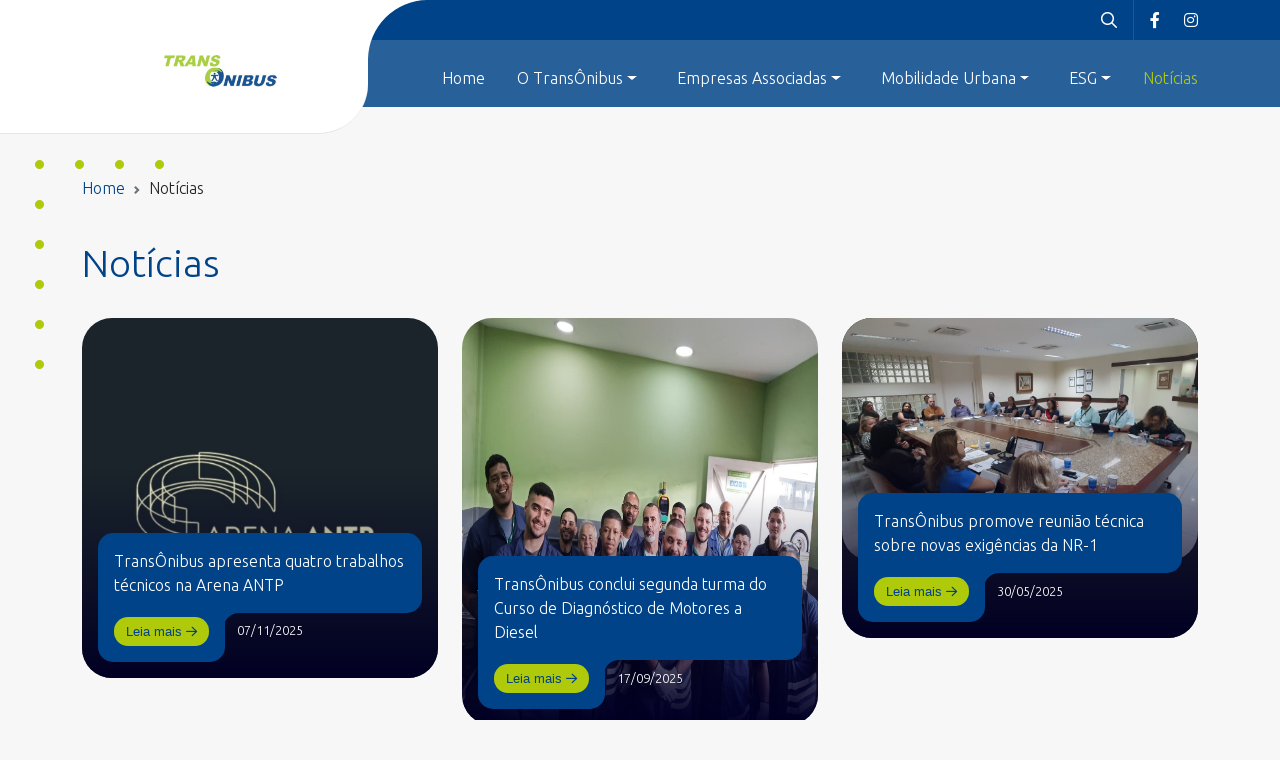

--- FILE ---
content_type: text/html; charset=UTF-8
request_url: https://www.transonibus.org.br/noticias/
body_size: 73588
content:

<!DOCTYPE html>
<html lang="en">
<head>
    <meta charset="UTF-8">
    <meta http-equiv="cache-control" content="no-cache" />
    <meta name="viewport" content="width=device-width, initial-scale=1">
    <title>Notícias - Transônibus</title>
    <link href="https://cdn.jsdelivr.net/npm/bootstrap@5.3.2/dist/css/bootstrap.min.css" rel="stylesheet" integrity="sha384-T3c6CoIi6uLrA9TneNEoa7RxnatzjcDSCmG1MXxSR1GAsXEV/Dwwykc2MPK8M2HN" crossorigin="anonymous">
    <link rel="stylesheet" type="text/css" href="https://www.transonibus.org.br/wp-content/themes/transonibus/vendors/slick/slick-theme.css"/>
    <link rel="stylesheet" type="text/css" href="https://www.transonibus.org.br/wp-content/themes/transonibus/vendors/slick/slick.css"/>
    <script src="https://kit.fontawesome.com/fc2a1ca477.js" crossorigin="anonymous"></script>
    <link rel="stylesheet" type="text/css" href="https://www.transonibus.org.br/wp-content/themes/transonibus/vendors/fontawesome-pro-6.4.2/css/all.min.css" />
    <link rel="preconnect" href="https://fonts.googleapis.com">
    <link rel="preconnect" href="https://fonts.gstatic.com" crossorigin>
    <link href="https://fonts.googleapis.com/css2?family=Ubuntu:ital,wght@0,300;0,400;0,500;0,700;1,300;1,400;1,500;1,700&display=swap" rel="stylesheet">
    <link rel="stylesheet" type="text/css" href="https://www.transonibus.org.br/wp-content/themes/transonibus/css/style.css?262" />
    <meta name='robots' content='noindex, nofollow' />
<script type="text/javascript">
/* <![CDATA[ */
window._wpemojiSettings = {"baseUrl":"https:\/\/s.w.org\/images\/core\/emoji\/15.0.3\/72x72\/","ext":".png","svgUrl":"https:\/\/s.w.org\/images\/core\/emoji\/15.0.3\/svg\/","svgExt":".svg","source":{"concatemoji":"https:\/\/www.transonibus.org.br\/wp-includes\/js\/wp-emoji-release.min.js?ver=6.5.5"}};
/*! This file is auto-generated */
!function(i,n){var o,s,e;function c(e){try{var t={supportTests:e,timestamp:(new Date).valueOf()};sessionStorage.setItem(o,JSON.stringify(t))}catch(e){}}function p(e,t,n){e.clearRect(0,0,e.canvas.width,e.canvas.height),e.fillText(t,0,0);var t=new Uint32Array(e.getImageData(0,0,e.canvas.width,e.canvas.height).data),r=(e.clearRect(0,0,e.canvas.width,e.canvas.height),e.fillText(n,0,0),new Uint32Array(e.getImageData(0,0,e.canvas.width,e.canvas.height).data));return t.every(function(e,t){return e===r[t]})}function u(e,t,n){switch(t){case"flag":return n(e,"\ud83c\udff3\ufe0f\u200d\u26a7\ufe0f","\ud83c\udff3\ufe0f\u200b\u26a7\ufe0f")?!1:!n(e,"\ud83c\uddfa\ud83c\uddf3","\ud83c\uddfa\u200b\ud83c\uddf3")&&!n(e,"\ud83c\udff4\udb40\udc67\udb40\udc62\udb40\udc65\udb40\udc6e\udb40\udc67\udb40\udc7f","\ud83c\udff4\u200b\udb40\udc67\u200b\udb40\udc62\u200b\udb40\udc65\u200b\udb40\udc6e\u200b\udb40\udc67\u200b\udb40\udc7f");case"emoji":return!n(e,"\ud83d\udc26\u200d\u2b1b","\ud83d\udc26\u200b\u2b1b")}return!1}function f(e,t,n){var r="undefined"!=typeof WorkerGlobalScope&&self instanceof WorkerGlobalScope?new OffscreenCanvas(300,150):i.createElement("canvas"),a=r.getContext("2d",{willReadFrequently:!0}),o=(a.textBaseline="top",a.font="600 32px Arial",{});return e.forEach(function(e){o[e]=t(a,e,n)}),o}function t(e){var t=i.createElement("script");t.src=e,t.defer=!0,i.head.appendChild(t)}"undefined"!=typeof Promise&&(o="wpEmojiSettingsSupports",s=["flag","emoji"],n.supports={everything:!0,everythingExceptFlag:!0},e=new Promise(function(e){i.addEventListener("DOMContentLoaded",e,{once:!0})}),new Promise(function(t){var n=function(){try{var e=JSON.parse(sessionStorage.getItem(o));if("object"==typeof e&&"number"==typeof e.timestamp&&(new Date).valueOf()<e.timestamp+604800&&"object"==typeof e.supportTests)return e.supportTests}catch(e){}return null}();if(!n){if("undefined"!=typeof Worker&&"undefined"!=typeof OffscreenCanvas&&"undefined"!=typeof URL&&URL.createObjectURL&&"undefined"!=typeof Blob)try{var e="postMessage("+f.toString()+"("+[JSON.stringify(s),u.toString(),p.toString()].join(",")+"));",r=new Blob([e],{type:"text/javascript"}),a=new Worker(URL.createObjectURL(r),{name:"wpTestEmojiSupports"});return void(a.onmessage=function(e){c(n=e.data),a.terminate(),t(n)})}catch(e){}c(n=f(s,u,p))}t(n)}).then(function(e){for(var t in e)n.supports[t]=e[t],n.supports.everything=n.supports.everything&&n.supports[t],"flag"!==t&&(n.supports.everythingExceptFlag=n.supports.everythingExceptFlag&&n.supports[t]);n.supports.everythingExceptFlag=n.supports.everythingExceptFlag&&!n.supports.flag,n.DOMReady=!1,n.readyCallback=function(){n.DOMReady=!0}}).then(function(){return e}).then(function(){var e;n.supports.everything||(n.readyCallback(),(e=n.source||{}).concatemoji?t(e.concatemoji):e.wpemoji&&e.twemoji&&(t(e.twemoji),t(e.wpemoji)))}))}((window,document),window._wpemojiSettings);
/* ]]> */
</script>
<style id='wp-emoji-styles-inline-css' type='text/css'>

	img.wp-smiley, img.emoji {
		display: inline !important;
		border: none !important;
		box-shadow: none !important;
		height: 1em !important;
		width: 1em !important;
		margin: 0 0.07em !important;
		vertical-align: -0.1em !important;
		background: none !important;
		padding: 0 !important;
	}
</style>
<link rel='stylesheet' id='wp-block-library-css' href='https://www.transonibus.org.br/wp-includes/css/dist/block-library/style.min.css?ver=6.5.5' type='text/css' media='all' />
<style id='classic-theme-styles-inline-css' type='text/css'>
/*! This file is auto-generated */
.wp-block-button__link{color:#fff;background-color:#32373c;border-radius:9999px;box-shadow:none;text-decoration:none;padding:calc(.667em + 2px) calc(1.333em + 2px);font-size:1.125em}.wp-block-file__button{background:#32373c;color:#fff;text-decoration:none}
</style>
<style id='global-styles-inline-css' type='text/css'>
body{--wp--preset--color--black: #000000;--wp--preset--color--cyan-bluish-gray: #abb8c3;--wp--preset--color--white: #ffffff;--wp--preset--color--pale-pink: #f78da7;--wp--preset--color--vivid-red: #cf2e2e;--wp--preset--color--luminous-vivid-orange: #ff6900;--wp--preset--color--luminous-vivid-amber: #fcb900;--wp--preset--color--light-green-cyan: #7bdcb5;--wp--preset--color--vivid-green-cyan: #00d084;--wp--preset--color--pale-cyan-blue: #8ed1fc;--wp--preset--color--vivid-cyan-blue: #0693e3;--wp--preset--color--vivid-purple: #9b51e0;--wp--preset--gradient--vivid-cyan-blue-to-vivid-purple: linear-gradient(135deg,rgba(6,147,227,1) 0%,rgb(155,81,224) 100%);--wp--preset--gradient--light-green-cyan-to-vivid-green-cyan: linear-gradient(135deg,rgb(122,220,180) 0%,rgb(0,208,130) 100%);--wp--preset--gradient--luminous-vivid-amber-to-luminous-vivid-orange: linear-gradient(135deg,rgba(252,185,0,1) 0%,rgba(255,105,0,1) 100%);--wp--preset--gradient--luminous-vivid-orange-to-vivid-red: linear-gradient(135deg,rgba(255,105,0,1) 0%,rgb(207,46,46) 100%);--wp--preset--gradient--very-light-gray-to-cyan-bluish-gray: linear-gradient(135deg,rgb(238,238,238) 0%,rgb(169,184,195) 100%);--wp--preset--gradient--cool-to-warm-spectrum: linear-gradient(135deg,rgb(74,234,220) 0%,rgb(151,120,209) 20%,rgb(207,42,186) 40%,rgb(238,44,130) 60%,rgb(251,105,98) 80%,rgb(254,248,76) 100%);--wp--preset--gradient--blush-light-purple: linear-gradient(135deg,rgb(255,206,236) 0%,rgb(152,150,240) 100%);--wp--preset--gradient--blush-bordeaux: linear-gradient(135deg,rgb(254,205,165) 0%,rgb(254,45,45) 50%,rgb(107,0,62) 100%);--wp--preset--gradient--luminous-dusk: linear-gradient(135deg,rgb(255,203,112) 0%,rgb(199,81,192) 50%,rgb(65,88,208) 100%);--wp--preset--gradient--pale-ocean: linear-gradient(135deg,rgb(255,245,203) 0%,rgb(182,227,212) 50%,rgb(51,167,181) 100%);--wp--preset--gradient--electric-grass: linear-gradient(135deg,rgb(202,248,128) 0%,rgb(113,206,126) 100%);--wp--preset--gradient--midnight: linear-gradient(135deg,rgb(2,3,129) 0%,rgb(40,116,252) 100%);--wp--preset--font-size--small: 13px;--wp--preset--font-size--medium: 20px;--wp--preset--font-size--large: 36px;--wp--preset--font-size--x-large: 42px;--wp--preset--spacing--20: 0.44rem;--wp--preset--spacing--30: 0.67rem;--wp--preset--spacing--40: 1rem;--wp--preset--spacing--50: 1.5rem;--wp--preset--spacing--60: 2.25rem;--wp--preset--spacing--70: 3.38rem;--wp--preset--spacing--80: 5.06rem;--wp--preset--shadow--natural: 6px 6px 9px rgba(0, 0, 0, 0.2);--wp--preset--shadow--deep: 12px 12px 50px rgba(0, 0, 0, 0.4);--wp--preset--shadow--sharp: 6px 6px 0px rgba(0, 0, 0, 0.2);--wp--preset--shadow--outlined: 6px 6px 0px -3px rgba(255, 255, 255, 1), 6px 6px rgba(0, 0, 0, 1);--wp--preset--shadow--crisp: 6px 6px 0px rgba(0, 0, 0, 1);}:where(.is-layout-flex){gap: 0.5em;}:where(.is-layout-grid){gap: 0.5em;}body .is-layout-flex{display: flex;}body .is-layout-flex{flex-wrap: wrap;align-items: center;}body .is-layout-flex > *{margin: 0;}body .is-layout-grid{display: grid;}body .is-layout-grid > *{margin: 0;}:where(.wp-block-columns.is-layout-flex){gap: 2em;}:where(.wp-block-columns.is-layout-grid){gap: 2em;}:where(.wp-block-post-template.is-layout-flex){gap: 1.25em;}:where(.wp-block-post-template.is-layout-grid){gap: 1.25em;}.has-black-color{color: var(--wp--preset--color--black) !important;}.has-cyan-bluish-gray-color{color: var(--wp--preset--color--cyan-bluish-gray) !important;}.has-white-color{color: var(--wp--preset--color--white) !important;}.has-pale-pink-color{color: var(--wp--preset--color--pale-pink) !important;}.has-vivid-red-color{color: var(--wp--preset--color--vivid-red) !important;}.has-luminous-vivid-orange-color{color: var(--wp--preset--color--luminous-vivid-orange) !important;}.has-luminous-vivid-amber-color{color: var(--wp--preset--color--luminous-vivid-amber) !important;}.has-light-green-cyan-color{color: var(--wp--preset--color--light-green-cyan) !important;}.has-vivid-green-cyan-color{color: var(--wp--preset--color--vivid-green-cyan) !important;}.has-pale-cyan-blue-color{color: var(--wp--preset--color--pale-cyan-blue) !important;}.has-vivid-cyan-blue-color{color: var(--wp--preset--color--vivid-cyan-blue) !important;}.has-vivid-purple-color{color: var(--wp--preset--color--vivid-purple) !important;}.has-black-background-color{background-color: var(--wp--preset--color--black) !important;}.has-cyan-bluish-gray-background-color{background-color: var(--wp--preset--color--cyan-bluish-gray) !important;}.has-white-background-color{background-color: var(--wp--preset--color--white) !important;}.has-pale-pink-background-color{background-color: var(--wp--preset--color--pale-pink) !important;}.has-vivid-red-background-color{background-color: var(--wp--preset--color--vivid-red) !important;}.has-luminous-vivid-orange-background-color{background-color: var(--wp--preset--color--luminous-vivid-orange) !important;}.has-luminous-vivid-amber-background-color{background-color: var(--wp--preset--color--luminous-vivid-amber) !important;}.has-light-green-cyan-background-color{background-color: var(--wp--preset--color--light-green-cyan) !important;}.has-vivid-green-cyan-background-color{background-color: var(--wp--preset--color--vivid-green-cyan) !important;}.has-pale-cyan-blue-background-color{background-color: var(--wp--preset--color--pale-cyan-blue) !important;}.has-vivid-cyan-blue-background-color{background-color: var(--wp--preset--color--vivid-cyan-blue) !important;}.has-vivid-purple-background-color{background-color: var(--wp--preset--color--vivid-purple) !important;}.has-black-border-color{border-color: var(--wp--preset--color--black) !important;}.has-cyan-bluish-gray-border-color{border-color: var(--wp--preset--color--cyan-bluish-gray) !important;}.has-white-border-color{border-color: var(--wp--preset--color--white) !important;}.has-pale-pink-border-color{border-color: var(--wp--preset--color--pale-pink) !important;}.has-vivid-red-border-color{border-color: var(--wp--preset--color--vivid-red) !important;}.has-luminous-vivid-orange-border-color{border-color: var(--wp--preset--color--luminous-vivid-orange) !important;}.has-luminous-vivid-amber-border-color{border-color: var(--wp--preset--color--luminous-vivid-amber) !important;}.has-light-green-cyan-border-color{border-color: var(--wp--preset--color--light-green-cyan) !important;}.has-vivid-green-cyan-border-color{border-color: var(--wp--preset--color--vivid-green-cyan) !important;}.has-pale-cyan-blue-border-color{border-color: var(--wp--preset--color--pale-cyan-blue) !important;}.has-vivid-cyan-blue-border-color{border-color: var(--wp--preset--color--vivid-cyan-blue) !important;}.has-vivid-purple-border-color{border-color: var(--wp--preset--color--vivid-purple) !important;}.has-vivid-cyan-blue-to-vivid-purple-gradient-background{background: var(--wp--preset--gradient--vivid-cyan-blue-to-vivid-purple) !important;}.has-light-green-cyan-to-vivid-green-cyan-gradient-background{background: var(--wp--preset--gradient--light-green-cyan-to-vivid-green-cyan) !important;}.has-luminous-vivid-amber-to-luminous-vivid-orange-gradient-background{background: var(--wp--preset--gradient--luminous-vivid-amber-to-luminous-vivid-orange) !important;}.has-luminous-vivid-orange-to-vivid-red-gradient-background{background: var(--wp--preset--gradient--luminous-vivid-orange-to-vivid-red) !important;}.has-very-light-gray-to-cyan-bluish-gray-gradient-background{background: var(--wp--preset--gradient--very-light-gray-to-cyan-bluish-gray) !important;}.has-cool-to-warm-spectrum-gradient-background{background: var(--wp--preset--gradient--cool-to-warm-spectrum) !important;}.has-blush-light-purple-gradient-background{background: var(--wp--preset--gradient--blush-light-purple) !important;}.has-blush-bordeaux-gradient-background{background: var(--wp--preset--gradient--blush-bordeaux) !important;}.has-luminous-dusk-gradient-background{background: var(--wp--preset--gradient--luminous-dusk) !important;}.has-pale-ocean-gradient-background{background: var(--wp--preset--gradient--pale-ocean) !important;}.has-electric-grass-gradient-background{background: var(--wp--preset--gradient--electric-grass) !important;}.has-midnight-gradient-background{background: var(--wp--preset--gradient--midnight) !important;}.has-small-font-size{font-size: var(--wp--preset--font-size--small) !important;}.has-medium-font-size{font-size: var(--wp--preset--font-size--medium) !important;}.has-large-font-size{font-size: var(--wp--preset--font-size--large) !important;}.has-x-large-font-size{font-size: var(--wp--preset--font-size--x-large) !important;}
.wp-block-navigation a:where(:not(.wp-element-button)){color: inherit;}
:where(.wp-block-post-template.is-layout-flex){gap: 1.25em;}:where(.wp-block-post-template.is-layout-grid){gap: 1.25em;}
:where(.wp-block-columns.is-layout-flex){gap: 2em;}:where(.wp-block-columns.is-layout-grid){gap: 2em;}
.wp-block-pullquote{font-size: 1.5em;line-height: 1.6;}
</style>
<link rel="https://api.w.org/" href="https://www.transonibus.org.br/wp-json/" /><link rel="alternate" type="application/json" href="https://www.transonibus.org.br/wp-json/wp/v2/pages/9" /><link rel="EditURI" type="application/rsd+xml" title="RSD" href="https://www.transonibus.org.br/xmlrpc.php?rsd" />
<link rel="canonical" href="https://www.transonibus.org.br/noticias/" />
<link rel='shortlink' href='https://www.transonibus.org.br/?p=9' />
<link rel="alternate" type="application/json+oembed" href="https://www.transonibus.org.br/wp-json/oembed/1.0/embed?url=https%3A%2F%2Fwww.transonibus.org.br%2Fnoticias%2F" />
<link rel="alternate" type="text/xml+oembed" href="https://www.transonibus.org.br/wp-json/oembed/1.0/embed?url=https%3A%2F%2Fwww.transonibus.org.br%2Fnoticias%2F&#038;format=xml" />
<link rel="icon" href="https://www.transonibus.org.br/wp-content/uploads/2023/10/favicon.png" sizes="32x32" />
<link rel="icon" href="https://www.transonibus.org.br/wp-content/uploads/2023/10/favicon.png" sizes="192x192" />
<link rel="apple-touch-icon" href="https://www.transonibus.org.br/wp-content/uploads/2023/10/favicon.png" />
<meta name="msapplication-TileImage" content="https://www.transonibus.org.br/wp-content/uploads/2023/10/favicon.png" />
</head>
<body>
    <main>
        <header class="fixed-top">
            <div class="bk-1">
                <div class="container position-relative">
                    <div class="row">
                        <div class="col-12 col-lg-3 ct-logo">
                                <div class="logo">
                                    <h1>TransÔnibus</h1>
                                    <a href="https://www.transonibus.org.br" title="Voltar para a home">
                                        <!--<img src="https://www.transonibus.org.br/wp-content/themes/transonibus/images/logo.svg" alt="" />-->
                                        <img src="https://www.transonibus.org.br/wp-content/themes/transonibus/images/logo-2.jpg" alt="" style="max-width: 118px;" />
                                        
                                    </a>
                                </div>
                                <div class="bd-right">
                                    <svg xmlns="http://www.w3.org/2000/svg" width="59.003" height="58.83" viewBox="0 0 59.003 58.83">
                                        <path id="Subtração_4" data-name="Subtração 4" d="M0,58.83H0V0L59,0A59.926,59.926,0,0,0,0,58.83Z" fill="#fff"/>
                                    </svg>
                                </div>
                        </div>
                        <div class="col-12 d-flex justify-content-end">
                            <span class="icon-search pt-2 pb-2 pe-3 ">
                                <i class="fa-regular fa-magnifying-glass"></i>
                            </span>

                            <a href="https://www.facebook.com/transonibus.novaiguacu/" class="ms-3 pt-2 pb-2" target="_blank">
                                    <i class="fa-brands fa-facebook-f me-2"></i>
                            </a>
                            <a href="https://www.instagram.com/transonibus68" class="ms-3 pt-2 pb-2" target="_blank">
                                <i class="fa-brands fa-instagram"></i>
                            </a>
                        </div>
                    </div>
                </div>
            </div>
            <div class="bk-2">
                <div class="container">
                        <div class="row">
                            
                            <div class="col-12 d-flex justify-content-end pt-1 pb-1 ct-main ">

                                    <nav class="nav-main navbar navbar-expand-lg">
                                            <button class="navbar-toggler text-white" type="button" data-bs-toggle="offcanvas" data-bs-target="#offcanvasRight" aria-controls="offcanvasRight">Menu <span class="navbar-toggler-icon text-white"></span></button>
                                            <div class="collapse navbar-collapse" id="navbarNav">
                                                <!--<ul class="navbar-nav justify-content-end position-relative">
                                                    <li class="nav-item">
                                                        <a class="nav-link active" aria-current="page" href="https://www.transonibus.org.br">Home</a>
                                                    </li>
                                                    <li class="nav-item dropdown">
                                                        <a class="nav-link dropdown-toggle" href="#" role="button" data-bs-toggle="dropdown" aria-expanded="false">
                                                            O transônibus
                                                        </a>
                                                        <ul class="dropdown-menu">
                                                            <li><a class="dropdown-item active" href="https://www.transonibus.org.br/nossa-historia">Nossa história</a></li>
                                                            <li><a class="dropdown-item" href="#">Missão, Visão e Valores</a></li>
                                                            <li><a class="dropdown-item" href="#">Municípios de atuação</a></li>
                                                            <li><a class="dropdown-item" href="#">Estrutura Organizacional</a></li>
                                                        </ul>
                                                    </li>
                                                    <li class="nav-item dropdown">
                                                        <a href="#" class="dropdown-toggle">Empresas Associadas</a>
                                                        <ul class="dropdown-menu">
                                                            <li><a class="dropdown-item" href="#">Item 1</a></li>
                                                            <li><a class="dropdown-item" href="#">Item 2</a></li>
                                                            <li><a class="dropdown-item" href="#">Item 3</a></li>
                                                            <li><a class="dropdown-item" href="#">Item 4</a></li>
                                                        </ul>
                                                    </li>
                                                    <li class="nav-item dropdown">
                                                        <a href="#" class="dropdown-toggle">Mobilidade Urbana</a>
                                                    </li>
                                                    <li class="nav-item dropdown">
                                                        <a href="#" class="dropdown-toggle">ESG</a>
                                                        <ul class="dropdown-menu">
                                                            <li><a class="dropdown-item" href="#">Item 1.1</a></li>
                                                            <li><a class="dropdown-item" href="#">Item 2.1</a></li>
                                                            <li><a class="dropdown-item" href="#">Item 3.1</a></li>
                                                            <li><a class="dropdown-item" href="#">Item 4.1</a></li>
                                                        </ul>
                                                    </li>
                                                    <li class="nav-item">
                                                        <a href="#">Notícias</a>
                                                    </li>
                                                </ul>-->
                                                

                                                <ul class="navbar-nav justify-content-end position-relative"><li id="menu-item-113" class="menu-item menu-item-type-post_type menu-item-object-page menu-item-home menu-item-113"><a href="https://www.transonibus.org.br/">Home</a></li>
<li id="menu-item-114" class="menu-item menu-item-type-custom menu-item-object-custom menu-item-has-children menu-item-114"><a href="#" class="nav-link dropdown-toggle" data-toggle="dropdown">O TransÔnibus</a>
<ul class="sub-menu">
	<li id="menu-item-123" class="menu-item menu-item-type-post_type menu-item-object-page menu-item-123"><a href="https://www.transonibus.org.br/nossa-historia/">Nossa História</a></li>
	<li id="menu-item-238" class="menu-item menu-item-type-post_type menu-item-object-page menu-item-238"><a href="https://www.transonibus.org.br/municipios-de-atuacao/">Municípios de Atuação</a></li>
	<li id="menu-item-124" class="menu-item menu-item-type-post_type menu-item-object-page menu-item-124"><a href="https://www.transonibus.org.br/missao-visao-e-valores/">Missão, Valores e Visão</a></li>
	<li id="menu-item-237" class="menu-item menu-item-type-post_type menu-item-object-page menu-item-237"><a href="https://www.transonibus.org.br/estrutura-organizacional/">Estrutura Organizacional</a></li>
</ul>
</li>
<li id="menu-item-119" class="menu-item menu-item-type-custom menu-item-object-custom menu-item-has-children menu-item-119"><a href="#" class="nav-link dropdown-toggle" data-toggle="dropdown">Empresas Associadas</a>
<ul class="sub-menu">
	<li id="menu-item-141" class="menu-item menu-item-type-post_type menu-item-object-page menu-item-141"><a href="https://www.transonibus.org.br/empresas/">Empresas</a></li>
	<li id="menu-item-143" class="menu-item menu-item-type-post_type menu-item-object-page menu-item-143"><a href="https://www.transonibus.org.br/consorcios/">Consórcios</a></li>
</ul>
</li>
<li id="menu-item-120" class="menu-item menu-item-type-custom menu-item-object-custom menu-item-has-children menu-item-120"><a href="#" class="nav-link dropdown-toggle" data-toggle="dropdown">Mobilidade Urbana</a>
<ul class="sub-menu">
	<li id="menu-item-125" class="menu-item menu-item-type-post_type menu-item-object-page menu-item-125"><a href="https://www.transonibus.org.br/dados-do-setor/">Dados do Setor</a></li>
	<li id="menu-item-246" class="menu-item menu-item-type-post_type menu-item-object-page menu-item-246"><a href="https://www.transonibus.org.br/tarifas/">Tarifas</a></li>
	<li id="menu-item-190" class="menu-item menu-item-type-post_type menu-item-object-page menu-item-190"><a href="https://www.transonibus.org.br/legislacoes/">Legislações</a></li>
	<li id="menu-item-173" class="menu-item menu-item-type-post_type menu-item-object-page menu-item-173"><a href="https://www.transonibus.org.br/projetos/">Projetos em Mobilidade Urbana</a></li>
	<li id="menu-item-245" class="menu-item menu-item-type-post_type menu-item-object-page menu-item-245"><a href="https://www.transonibus.org.br/gratuidades/">Gratuidade Escolar</a></li>
</ul>
</li>
<li id="menu-item-121" class="menu-item menu-item-type-custom menu-item-object-custom menu-item-has-children menu-item-121"><a href="#" class="nav-link dropdown-toggle" data-toggle="dropdown">ESG</a>
<ul class="sub-menu">
	<li id="menu-item-191" class="menu-item menu-item-type-post_type menu-item-object-page menu-item-191"><a href="https://www.transonibus.org.br/programa-crianca-viva/">Programa Criança Viva</a></li>
	<li id="menu-item-200" class="menu-item menu-item-type-post_type menu-item-object-page menu-item-200"><a href="https://www.transonibus.org.br/programas-ambientais/">Programas Ambientais</a></li>
	<li id="menu-item-194" class="menu-item menu-item-type-post_type menu-item-object-page menu-item-194"><a href="https://www.transonibus.org.br/programa-de-ensino/">Programa de Ensino</a></li>
	<li id="menu-item-254" class="menu-item menu-item-type-post_type menu-item-object-page menu-item-254"><a href="https://www.transonibus.org.br/apoio-a-projetos-sociais/">Apoio a Projetos Sociais</a></li>
	<li id="menu-item-253" class="menu-item menu-item-type-post_type menu-item-object-page menu-item-253"><a href="https://www.transonibus.org.br/memotrans/">Incentivo à Cultura</a></li>
	<li id="menu-item-445" class="menu-item menu-item-type-post_type menu-item-object-page menu-item-445"><a href="https://www.transonibus.org.br/programas-de-desenvolvimento-humano-e-organizacional/">Programas de Desenvolvimento Humano e Organizacional</a></li>
	<li id="menu-item-568" class="menu-item menu-item-type-post_type menu-item-object-page menu-item-568"><a href="https://www.transonibus.org.br/codigo-de-etica-e-conduta/">Código de Ética e Conduta</a></li>
</ul>
</li>
<li id="menu-item-122" class="menu-item menu-item-type-post_type menu-item-object-page current-menu-item page_item page-item-9 current_page_item menu-item-122"><a href="https://www.transonibus.org.br/noticias/" aria-current="page">Notícias</a></li>
</ul>



                                            </div>
                                    </nav>
                            
                            <div class="offcanvas offcanvas-end" tabindex="-1" id="offcanvasRight" aria-labelledby="offcanvasRightLabel">
                                <div class="offcanvas-header pt-4 pe-4" data-bs-theme="dark">
                                    <h5 class="offcanvas-title" id="offcanvasRightLabel"></h5>
                                    <button type="button" class="btn-close" data-bs-dismiss="offcanvas" aria-label="Close"></button>
                                </div>
                                <div class="offcanvas-body pt-0">
                                    
                                        <!--<ul class="navbar-nav">
                                                <li class="nav-item">
                                                <a class="nav-link active" href="https://www.transonibus.org.br">Home</a>
                                                </li>
                                                <li class="nav-item dropdown">
                                                    <a class="nav-link dropdown-toggle" href="#" role="button" data-bs-toggle="dropdown" aria-expanded="false">
                                                        O transônibus
                                                    </a>
                                                    <ul class="dropdown-menu">
                                                            <li><a class="dropdown-item active" href="https://www.transonibus.org.br/nossa-historia">Nossa história</a></li>
                                                            <li><a class="dropdown-item" href="#">Missão, Visão e Valores</a></li>
                                                            <li><a class="dropdown-item" href="#">Municípios de atuação</a></li>
                                                            <li><a class="dropdown-item" href="#">Estrutura Organizacional</a></li>
                                                    </ul>
                                                </li>
                                                <li class="nav-item dropdown">
                                                    <a class="nav-link dropdown-toggle" data-bs-toggle="dropdown" href="#" role="button" aria-expanded="false">Empresas associadas</a>
                                                    <ul class="dropdown-menu">
                                                        <li><a class="dropdown-item" href="#">Action</a></li>
                                                        <li><a class="dropdown-item" href="#">Another action</a></li>
                                                        <li><a class="dropdown-item" href="#">Something else here</a></li>
                                                        <li><a class="dropdown-item" href="#">Separated link</a></li>
                                                    </ul>
                                                </li>
                                                <li class="nav-item dropdown">
                                                    <a class="nav-link dropdown-toggle" data-bs-toggle="dropdown" href="#" role="button" aria-expanded="false">Mobilidade urbana</a>
                                                    <ul class="dropdown-menu">
                                                        <li><a class="dropdown-item" href="#">Action</a></li>
                                                        <li><a class="dropdown-item" href="#">Another action</a></li>
                                                        <li><a class="dropdown-item" href="#">Something else here</a></li>
                                                        <li><a class="dropdown-item" href="#">Separated link</a></li>
                                                    </ul>
                                                </li>
                                                <li class="nav-item dropdown">
                                                    <a class="nav-link dropdown-toggle" data-bs-toggle="dropdown" href="#" role="button" aria-expanded="false">ESG</a>
                                                    <ul class="dropdown-menu">
                                                        <li><a class="dropdown-item" href="#">Action</a></li>
                                                        <li><a class="dropdown-item" href="#">Another action</a></li>
                                                        <li><a class="dropdown-item" href="#">Something else here</a></li>
                                                        <li><a class="dropdown-item" href="#">Separated link</a></li>
                                                    </ul>
                                                </li>
                                                <li class="nav-item">
                                                    <a href="#">Notícias</a>
                                                </li>
                                        </ul>-->
                                        <ul class="navbar-nav"><li id="menu-item-117" class="menu-item menu-item-type-post_type menu-item-object-page menu-item-home menu-item-117"><a href="https://www.transonibus.org.br/">Home</a></li>
<li id="menu-item-118" class="menu-item menu-item-type-custom menu-item-object-custom menu-item-has-children menu-item-118"><a href="#" class="nav-link dropdown-toggle" data-toggle="dropdown">O TransÔnibus</a>
<ul class="sub-menu">
	<li id="menu-item-126" class="menu-item menu-item-type-post_type menu-item-object-page menu-item-126"><a href="https://www.transonibus.org.br/nossa-historia/">Nossa História</a></li>
	<li id="menu-item-232" class="menu-item menu-item-type-post_type menu-item-object-page menu-item-232"><a href="https://www.transonibus.org.br/municipios-de-atuacao/">Municípios de Atuação</a></li>
	<li id="menu-item-129" class="menu-item menu-item-type-post_type menu-item-object-page menu-item-129"><a href="https://www.transonibus.org.br/missao-visao-e-valores/">Missão, Valores e Visão</a></li>
	<li id="menu-item-235" class="menu-item menu-item-type-post_type menu-item-object-page menu-item-235"><a href="https://www.transonibus.org.br/estrutura-organizacional/">Estrutura Organizacional</a></li>
</ul>
</li>
<li id="menu-item-255" class="menu-item menu-item-type-custom menu-item-object-custom menu-item-has-children menu-item-255"><a href="#" class="nav-link dropdown-toggle" data-toggle="dropdown">Empresas associadas</a>
<ul class="sub-menu">
	<li id="menu-item-256" class="menu-item menu-item-type-post_type menu-item-object-page menu-item-256"><a href="https://www.transonibus.org.br/empresas/">Empresas</a></li>
	<li id="menu-item-144" class="menu-item menu-item-type-post_type menu-item-object-page menu-item-144"><a href="https://www.transonibus.org.br/consorcios/">Consórcios</a></li>
</ul>
</li>
<li id="menu-item-257" class="menu-item menu-item-type-custom menu-item-object-custom menu-item-has-children menu-item-257"><a href="#" class="nav-link dropdown-toggle" data-toggle="dropdown">Mobilidade Urbana</a>
<ul class="sub-menu">
	<li id="menu-item-130" class="menu-item menu-item-type-post_type menu-item-object-page menu-item-130"><a href="https://www.transonibus.org.br/dados-do-setor/">Dados do Setor</a></li>
	<li id="menu-item-240" class="menu-item menu-item-type-post_type menu-item-object-page menu-item-240"><a href="https://www.transonibus.org.br/tarifas/">Tarifas</a></li>
	<li id="menu-item-150" class="menu-item menu-item-type-post_type menu-item-object-page menu-item-150"><a href="https://www.transonibus.org.br/legislacoes/">Legislações</a></li>
	<li id="menu-item-174" class="menu-item menu-item-type-post_type menu-item-object-page menu-item-174"><a href="https://www.transonibus.org.br/projetos/">Projetos em Mobilidade Urbana</a></li>
	<li id="menu-item-243" class="menu-item menu-item-type-post_type menu-item-object-page menu-item-243"><a href="https://www.transonibus.org.br/gratuidades/">Gratuidade Escolar</a></li>
</ul>
</li>
<li id="menu-item-258" class="menu-item menu-item-type-custom menu-item-object-custom menu-item-has-children menu-item-258"><a href="#" class="nav-link dropdown-toggle" data-toggle="dropdown">ESG</a>
<ul class="sub-menu">
	<li id="menu-item-131" class="menu-item menu-item-type-post_type menu-item-object-page menu-item-131"><a href="https://www.transonibus.org.br/programa-crianca-viva/">Programa Criança Viva</a></li>
	<li id="menu-item-201" class="menu-item menu-item-type-post_type menu-item-object-page menu-item-201"><a href="https://www.transonibus.org.br/programas-ambientais/">Programas Ambientais</a></li>
	<li id="menu-item-195" class="menu-item menu-item-type-post_type menu-item-object-page menu-item-195"><a href="https://www.transonibus.org.br/programa-de-ensino/">Programa de Ensino</a></li>
	<li id="menu-item-248" class="menu-item menu-item-type-post_type menu-item-object-page menu-item-248"><a href="https://www.transonibus.org.br/apoio-a-projetos-sociais/">Apoio a Projetos Sociais</a></li>
	<li id="menu-item-251" class="menu-item menu-item-type-post_type menu-item-object-page menu-item-251"><a href="https://www.transonibus.org.br/memotrans/">Incentivo à Cultura</a></li>
	<li id="menu-item-446" class="menu-item menu-item-type-post_type menu-item-object-page menu-item-446"><a href="https://www.transonibus.org.br/programas-de-desenvolvimento-humano-e-organizacional/">Programas de Desenvolvimento Humano e Organizacional</a></li>
</ul>
</li>
<li id="menu-item-128" class="menu-item menu-item-type-post_type menu-item-object-page current-menu-item page_item page-item-9 current_page_item menu-item-128"><a href="https://www.transonibus.org.br/noticias/" aria-current="page">Notícias</a></li>
</ul>
                                </div>
                            </div>




                                    
                            </div>
                        </div>
                </div>
            </div>

            <div class="box-search d-flex justify-content-between align-items-center">
                <div class="container">
                    <div class="row">
                        <div class="col-12">
                            <form id="search-form" class="search position-relative d-flex justify-content-between align-items-center active" action="https://www.transonibus.org.br">
                                <label for="search_text" class="d-none">O que está procurando?</label>
                                <input placeholder="O que está procurando?" name="s" class="form-control search-input" aria-labelledby="search_text" type="search" autocomplete="off" required="" id="search_text" />
                                <input type="hidden" name="search-type" value="busca" />
                                <button type="submit" aria-label="Procurar" class="btn my-2 my-sm-0">
                                    Buscar
                                </button>
                                <div class="btn-close">
                                    <svg class="svg-inline--fa fa-times fa-w-10" aria-hidden="true" data-prefix="fal" data-icon="times" role="img" xmlns="http://www.w3.org/2000/svg" viewBox="0 0 320 512" data-fa-i2svg="">
                                        <path
                                            fill="currentColor"
                                            d="M193.94 256L296.5 153.44l21.15-21.15c3.12-3.12 3.12-8.19 0-11.31l-22.63-22.63c-3.12-3.12-8.19-3.12-11.31 0L160 222.06 36.29 98.34c-3.12-3.12-8.19-3.12-11.31 0L2.34 120.97c-3.12 3.12-3.12 8.19 0 11.31L126.06 256 2.34 379.71c-3.12 3.12-3.12 8.19 0 11.31l22.63 22.63c3.12 3.12 8.19 3.12 11.31 0L160 289.94 262.56 392.5l21.15 21.15c3.12 3.12 8.19 3.12 11.31 0l22.63-22.63c3.12-3.12 3.12-8.19 0-11.31L193.94 256z"
                                        ></path>
                                    </svg>
                                    <!-- <i class="fal fa-times"></i> -->
                                </div>
                            </form>
                        </div>
                    </div>
                </div>
            </div>
        </header>

    

<section class="content">
            <div class="container bg-content">
                <div class="row">
                    <div class="col-12 mb-4">
                        <nav style="--bs-breadcrumb-divider: url(&#34;data:image/svg+xml,%3Csvg xmlns='http://www.w3.org/2000/svg' width='8' height='8'%3E%3Cpath d='M2.5 0L1 1.5 3.5 4 1 6.5 2.5 8l4-4-4-4z' fill='%236c757d'/%3E%3C/svg%3E&#34;);" aria-label="breadcrumb">
                            <ol class="breadcrumb"><li class="breadcrumb-item"><a href="https://www.transonibus.org.br">Home</a></li><li class="breadcrumb-item"><span class="current">Notícias</span></li></ol>                        </nav>
                    </div>
                    <div class="col-12">
                        <h2>Notícias</h2>
                    </div>


                    
                              <div class="col-12 col-md-6 col-xxl-3 col-lg-4">
                                                          <div class="mb-4">
                                                              <div class="card text-bg-dark rouded-4">

                                                                  <img class="card-img" width="392" height="396" src="https://www.transonibus.org.br/wp-content/uploads/2025/11/Design-sem-nome-4.png" class="attachment-thumb-card size-thumb-card wp-post-image" alt="" decoding="async" fetchpriority="high" />

                                                                  <div class="card-img-overlay">
                                                                      <p>TransÔnibus apresenta quatro trabalhos técnicos na Arena ANTP</p>
                                                                      <div class="link-radius bg-blue d-inline-block position-relative p-3 pt-1">
                                                                          <a href="https://www.transonibus.org.br/noticias/transonibus-apresenta-quatro-trabalhos-tecnicos-na-arena-antp/" class="btn btn-primary">Leia mais <i class="fa-regular fa-arrow-right"></i></a>
                                                                          <div class="bd-right">
                                                                              <svg xmlns="http://www.w3.org/2000/svg" width="14.796" height="14.754" viewBox="0 0 14.796 14.754">
                                                                                  <path id="Subtração_14" data-name="Subtração 14" d="M0,14.754H0V0H14.8A15.109,15.109,0,0,0,0,14.754Z" transform="translate(0 0.001)" fill="#004388"/>
                                                                              </svg>
                                                                          </div>
                                                                      </div>
                                                                      <span class="text-white date">07/11/2025</span>
                                                                  </div>
                                                              </div>
                                                          </div>
                              </div>

							
														
							
													
                              <div class="col-12 col-md-6 col-xxl-3 col-lg-4">
                                                          <div class="mb-4">
                                                              <div class="card text-bg-dark rouded-4">

                                                                  <img class="card-img" width="347" height="396" src="https://www.transonibus.org.br/wp-content/uploads/2025/09/IMG-20250811-WA0013-3.jpg" class="attachment-thumb-card size-thumb-card wp-post-image" alt="" decoding="async" />

                                                                  <div class="card-img-overlay">
                                                                      <p>TransÔnibus conclui segunda turma do Curso de Diagnóstico de Motores a Diesel</p>
                                                                      <div class="link-radius bg-blue d-inline-block position-relative p-3 pt-1">
                                                                          <a href="https://www.transonibus.org.br/noticias/transonibus-conclui-segunda-turma-do-curso-de-diagnostico-de-motores-a-diesel/" class="btn btn-primary">Leia mais <i class="fa-regular fa-arrow-right"></i></a>
                                                                          <div class="bd-right">
                                                                              <svg xmlns="http://www.w3.org/2000/svg" width="14.796" height="14.754" viewBox="0 0 14.796 14.754">
                                                                                  <path id="Subtração_14" data-name="Subtração 14" d="M0,14.754H0V0H14.8A15.109,15.109,0,0,0,0,14.754Z" transform="translate(0 0.001)" fill="#004388"/>
                                                                              </svg>
                                                                          </div>
                                                                      </div>
                                                                      <span class="text-white date">17/09/2025</span>
                                                                  </div>
                                                              </div>
                                                          </div>
                              </div>

							
														
							
													
                              <div class="col-12 col-md-6 col-xxl-3 col-lg-4">
                                                          <div class="mb-4">
                                                              <div class="card text-bg-dark rouded-4">

                                                                  <img class="card-img" width="406" height="277" src="https://www.transonibus.org.br/wp-content/uploads/2025/05/41.jpg" class="attachment-thumb-card size-thumb-card wp-post-image" alt="" decoding="async" />

                                                                  <div class="card-img-overlay">
                                                                      <p>TransÔnibus promove reunião técnica sobre novas exigências da NR-1</p>
                                                                      <div class="link-radius bg-blue d-inline-block position-relative p-3 pt-1">
                                                                          <a href="https://www.transonibus.org.br/noticias/transonibus-promove-reuniao-tecnica-sobre-novas-exigencias-da-nr-1/" class="btn btn-primary">Leia mais <i class="fa-regular fa-arrow-right"></i></a>
                                                                          <div class="bd-right">
                                                                              <svg xmlns="http://www.w3.org/2000/svg" width="14.796" height="14.754" viewBox="0 0 14.796 14.754">
                                                                                  <path id="Subtração_14" data-name="Subtração 14" d="M0,14.754H0V0H14.8A15.109,15.109,0,0,0,0,14.754Z" transform="translate(0 0.001)" fill="#004388"/>
                                                                              </svg>
                                                                          </div>
                                                                      </div>
                                                                      <span class="text-white date">30/05/2025</span>
                                                                  </div>
                                                              </div>
                                                          </div>
                              </div>

							
														
							
													
                              <div class="col-12 col-md-6 col-xxl-3 col-lg-4">
                                                          <div class="mb-4">
                                                              <div class="card text-bg-dark rouded-4">

                                                                  <img class="card-img" width="406" height="271" src="https://www.transonibus.org.br/wp-content/uploads/2025/05/pexels-olly-3760072.jpg" class="attachment-thumb-card size-thumb-card wp-post-image" alt="" decoding="async" />

                                                                  <div class="card-img-overlay">
                                                                      <p>TransÔnibus, em parceria com empresas associadas, está oferecendo 96 vagas de emprego em empresas de transporte da região.</p>
                                                                      <div class="link-radius bg-blue d-inline-block position-relative p-3 pt-1">
                                                                          <a href="https://www.transonibus.org.br/noticias/transonibus-em-parceria-com-empresas-associadas-esta-oferecendo-96-vagas-de-emprego-em-empresas-de-transporte-da-regiao/" class="btn btn-primary">Leia mais <i class="fa-regular fa-arrow-right"></i></a>
                                                                          <div class="bd-right">
                                                                              <svg xmlns="http://www.w3.org/2000/svg" width="14.796" height="14.754" viewBox="0 0 14.796 14.754">
                                                                                  <path id="Subtração_14" data-name="Subtração 14" d="M0,14.754H0V0H14.8A15.109,15.109,0,0,0,0,14.754Z" transform="translate(0 0.001)" fill="#004388"/>
                                                                              </svg>
                                                                          </div>
                                                                      </div>
                                                                      <span class="text-white date">28/05/2025</span>
                                                                  </div>
                                                              </div>
                                                          </div>
                              </div>

							
														
							
													
                              <div class="col-12 col-md-6 col-xxl-3 col-lg-4">
                                                          <div class="mb-4">
                                                              <div class="card text-bg-dark rouded-4">

                                                                  <img class="card-img" width="317" height="396" src="https://www.transonibus.org.br/wp-content/uploads/2025/05/Post-2-Ciclista-1.jpg" class="attachment-thumb-card size-thumb-card wp-post-image" alt="" decoding="async" />

                                                                  <div class="card-img-overlay">
                                                                      <p>Maio Amarelo 2025: Mobilidade Humana, Responsabilidade Humana</p>
                                                                      <div class="link-radius bg-blue d-inline-block position-relative p-3 pt-1">
                                                                          <a href="https://www.transonibus.org.br/noticias/maio-amarelo-2025-mobilidade-humana-responsabilidade-humana/" class="btn btn-primary">Leia mais <i class="fa-regular fa-arrow-right"></i></a>
                                                                          <div class="bd-right">
                                                                              <svg xmlns="http://www.w3.org/2000/svg" width="14.796" height="14.754" viewBox="0 0 14.796 14.754">
                                                                                  <path id="Subtração_14" data-name="Subtração 14" d="M0,14.754H0V0H14.8A15.109,15.109,0,0,0,0,14.754Z" transform="translate(0 0.001)" fill="#004388"/>
                                                                              </svg>
                                                                          </div>
                                                                      </div>
                                                                      <span class="text-white date">08/05/2025</span>
                                                                  </div>
                                                              </div>
                                                          </div>
                              </div>

							
														
							
													
                              <div class="col-12 col-md-6 col-xxl-3 col-lg-4">
                                                          <div class="mb-4">
                                                              <div class="card text-bg-dark rouded-4">

                                                                  <img class="card-img" width="395" height="396" src="https://www.transonibus.org.br/wp-content/uploads/2025/02/20241107_155010-1.jpg" class="attachment-thumb-card size-thumb-card wp-post-image" alt="" decoding="async" />

                                                                  <div class="card-img-overlay">
                                                                      <p>TransÔnibus e Firjan/SENAI promovem curso de mecânica para diagnóstico de motores a diesel</p>
                                                                      <div class="link-radius bg-blue d-inline-block position-relative p-3 pt-1">
                                                                          <a href="https://www.transonibus.org.br/noticias/transonibus-e-firjan-senai-promovem-curso-de-mecanica-para-diagnostico-de-motores-a-diesel/" class="btn btn-primary">Leia mais <i class="fa-regular fa-arrow-right"></i></a>
                                                                          <div class="bd-right">
                                                                              <svg xmlns="http://www.w3.org/2000/svg" width="14.796" height="14.754" viewBox="0 0 14.796 14.754">
                                                                                  <path id="Subtração_14" data-name="Subtração 14" d="M0,14.754H0V0H14.8A15.109,15.109,0,0,0,0,14.754Z" transform="translate(0 0.001)" fill="#004388"/>
                                                                              </svg>
                                                                          </div>
                                                                      </div>
                                                                      <span class="text-white date">27/02/2025</span>
                                                                  </div>
                                                              </div>
                                                          </div>
                              </div>

							
														
							
													
                              <div class="col-12 col-md-6 col-xxl-3 col-lg-4">
                                                          <div class="mb-4">
                                                              <div class="card text-bg-dark rouded-4">

                                                                  <img class="card-img" width="396" height="396" src="https://www.transonibus.org.br/wp-content/uploads/2024/11/Design-sem-nome.jpg" class="attachment-thumb-card size-thumb-card wp-post-image" alt="" decoding="async" />

                                                                  <div class="card-img-overlay">
                                                                      <p>TransÔnibus participa do lançamento do livro &#8220;Rodoviário Nota 10&#8221;</p>
                                                                      <div class="link-radius bg-blue d-inline-block position-relative p-3 pt-1">
                                                                          <a href="https://www.transonibus.org.br/noticias/transonibus-participa-do-lancamento-do-livro-rodoviario-nota-10/" class="btn btn-primary">Leia mais <i class="fa-regular fa-arrow-right"></i></a>
                                                                          <div class="bd-right">
                                                                              <svg xmlns="http://www.w3.org/2000/svg" width="14.796" height="14.754" viewBox="0 0 14.796 14.754">
                                                                                  <path id="Subtração_14" data-name="Subtração 14" d="M0,14.754H0V0H14.8A15.109,15.109,0,0,0,0,14.754Z" transform="translate(0 0.001)" fill="#004388"/>
                                                                              </svg>
                                                                          </div>
                                                                      </div>
                                                                      <span class="text-white date">21/11/2024</span>
                                                                  </div>
                                                              </div>
                                                          </div>
                              </div>

							
														
							
													
                              <div class="col-12 col-md-6 col-xxl-3 col-lg-4">
                                                          <div class="mb-4">
                                                              <div class="card text-bg-dark rouded-4">

                                                                  <img class="card-img" width="396" height="396" src="https://www.transonibus.org.br/wp-content/uploads/2024/10/Design-sem-nome.png" class="attachment-thumb-card size-thumb-card wp-post-image" alt="" decoding="async" />

                                                                  <div class="card-img-overlay">
                                                                      <p>Programa Criança Viva ensina sobre preservação do patrimônio público</p>
                                                                      <div class="link-radius bg-blue d-inline-block position-relative p-3 pt-1">
                                                                          <a href="https://www.transonibus.org.br/noticias/programa-crianca-viva-ensina-sobre-preservacao-do-patrimonio-publico/" class="btn btn-primary">Leia mais <i class="fa-regular fa-arrow-right"></i></a>
                                                                          <div class="bd-right">
                                                                              <svg xmlns="http://www.w3.org/2000/svg" width="14.796" height="14.754" viewBox="0 0 14.796 14.754">
                                                                                  <path id="Subtração_14" data-name="Subtração 14" d="M0,14.754H0V0H14.8A15.109,15.109,0,0,0,0,14.754Z" transform="translate(0 0.001)" fill="#004388"/>
                                                                              </svg>
                                                                          </div>
                                                                      </div>
                                                                      <span class="text-white date">15/10/2024</span>
                                                                  </div>
                                                              </div>
                                                          </div>
                              </div>

							
														
							
													
                              <div class="col-12 col-md-6 col-xxl-3 col-lg-4">
                                                          <div class="mb-4">
                                                              <div class="card text-bg-dark rouded-4">

                                                                  <img class="card-img" width="406" height="396" src="https://www.transonibus.org.br/wp-content/uploads/2024/04/sest-senat-1-1-406x396.jpg" class="attachment-thumb-card size-thumb-card wp-post-image" alt="" decoding="async" />

                                                                  <div class="card-img-overlay">
                                                                      <p>SEST SENAT INAUGURA UNIDADE EM SÃO JOÃO DE MERITI</p>
                                                                      <div class="link-radius bg-blue d-inline-block position-relative p-3 pt-1">
                                                                          <a href="https://www.transonibus.org.br/noticias/sest-senat-inaugura-unidade-em-sao-joao-de-meriti/" class="btn btn-primary">Leia mais <i class="fa-regular fa-arrow-right"></i></a>
                                                                          <div class="bd-right">
                                                                              <svg xmlns="http://www.w3.org/2000/svg" width="14.796" height="14.754" viewBox="0 0 14.796 14.754">
                                                                                  <path id="Subtração_14" data-name="Subtração 14" d="M0,14.754H0V0H14.8A15.109,15.109,0,0,0,0,14.754Z" transform="translate(0 0.001)" fill="#004388"/>
                                                                              </svg>
                                                                          </div>
                                                                      </div>
                                                                      <span class="text-white date">18/04/2024</span>
                                                                  </div>
                                                              </div>
                                                          </div>
                              </div>

							
														
							
													
                              <div class="col-12 col-md-6 col-xxl-3 col-lg-4">
                                                          <div class="mb-4">
                                                              <div class="card text-bg-dark rouded-4">

                                                                  <img class="card-img" width="400" height="396" src="https://www.transonibus.org.br/wp-content/uploads/2024/01/CLAUDIO-1-400x396.jpg" class="attachment-thumb-card size-thumb-card wp-post-image" alt="" decoding="async" srcset="https://www.transonibus.org.br/wp-content/uploads/2024/01/CLAUDIO-1-400x396.jpg 400w, https://www.transonibus.org.br/wp-content/uploads/2024/01/CLAUDIO-1-150x150.jpg 150w" sizes="(max-width: 400px) 100vw, 400px" />

                                                                  <div class="card-img-overlay">
                                                                      <p>TransÔnibus e Hemorio fazem parceria para a doação de sangue</p>
                                                                      <div class="link-radius bg-blue d-inline-block position-relative p-3 pt-1">
                                                                          <a href="https://www.transonibus.org.br/noticias/transonibus-e-hemorio-fazem-parceria-para-a-doacao-de-sangue/" class="btn btn-primary">Leia mais <i class="fa-regular fa-arrow-right"></i></a>
                                                                          <div class="bd-right">
                                                                              <svg xmlns="http://www.w3.org/2000/svg" width="14.796" height="14.754" viewBox="0 0 14.796 14.754">
                                                                                  <path id="Subtração_14" data-name="Subtração 14" d="M0,14.754H0V0H14.8A15.109,15.109,0,0,0,0,14.754Z" transform="translate(0 0.001)" fill="#004388"/>
                                                                              </svg>
                                                                          </div>
                                                                      </div>
                                                                      <span class="text-white date">16/01/2024</span>
                                                                  </div>
                                                              </div>
                                                          </div>
                              </div>

							
														
							
													
                              <div class="col-12 col-md-6 col-xxl-3 col-lg-4">
                                                          <div class="mb-4">
                                                              <div class="card text-bg-dark rouded-4">

                                                                  <img class="card-img" width="406" height="396" src="https://www.transonibus.org.br/wp-content/uploads/2023/12/Passeio-2-406x396.jpeg" class="attachment-thumb-card size-thumb-card wp-post-image" alt="" decoding="async" />

                                                                  <div class="card-img-overlay">
                                                                      <p>TransÔnibus comemora 55 anos</p>
                                                                      <div class="link-radius bg-blue d-inline-block position-relative p-3 pt-1">
                                                                          <a href="https://www.transonibus.org.br/noticias/transonibus-comemora-55-anos/" class="btn btn-primary">Leia mais <i class="fa-regular fa-arrow-right"></i></a>
                                                                          <div class="bd-right">
                                                                              <svg xmlns="http://www.w3.org/2000/svg" width="14.796" height="14.754" viewBox="0 0 14.796 14.754">
                                                                                  <path id="Subtração_14" data-name="Subtração 14" d="M0,14.754H0V0H14.8A15.109,15.109,0,0,0,0,14.754Z" transform="translate(0 0.001)" fill="#004388"/>
                                                                              </svg>
                                                                          </div>
                                                                      </div>
                                                                      <span class="text-white date">28/12/2023</span>
                                                                  </div>
                                                              </div>
                                                          </div>
                              </div>

							
														
							
													
                              <div class="col-12 col-md-6 col-xxl-3 col-lg-4">
                                                          <div class="mb-4">
                                                              <div class="card text-bg-dark rouded-4">

                                                                  <img class="card-img" width="406" height="396" src="https://www.transonibus.org.br/wp-content/uploads/2023/12/06_12_2013_MOBDATA-LANCAMENTO-406x396.jpeg" class="attachment-thumb-card size-thumb-card wp-post-image" alt="" decoding="async" />

                                                                  <div class="card-img-overlay">
                                                                      <p>TransÔnibus lança plataforma de Gestão</p>
                                                                      <div class="link-radius bg-blue d-inline-block position-relative p-3 pt-1">
                                                                          <a href="https://www.transonibus.org.br/noticias/transonibus-lanca-plataforma-de-gestao/" class="btn btn-primary">Leia mais <i class="fa-regular fa-arrow-right"></i></a>
                                                                          <div class="bd-right">
                                                                              <svg xmlns="http://www.w3.org/2000/svg" width="14.796" height="14.754" viewBox="0 0 14.796 14.754">
                                                                                  <path id="Subtração_14" data-name="Subtração 14" d="M0,14.754H0V0H14.8A15.109,15.109,0,0,0,0,14.754Z" transform="translate(0 0.001)" fill="#004388"/>
                                                                              </svg>
                                                                          </div>
                                                                      </div>
                                                                      <span class="text-white date">28/12/2023</span>
                                                                  </div>
                                                              </div>
                                                          </div>
                              </div>

							
														
							
													  <ul class="pagination">
	<li><span aria-current="page" class="page-numbers current">1</span></li><li><a class="page-numbers" href="https://www.transonibus.org.br/noticias/page/2/">2</a></li><li><a class="next page-numbers" href="https://www.transonibus.org.br/noticias/page/2/">&raquo;</a></li>  </ul>
  								
													




                    


                    




                    
                    
                </div>
            </div>
        </section>







<footer>
            <div class="container">
                <div class="row">
                    <div class="col-12 col-md-3 text-center text-md-start">
                        <div class="logo-footer h-100">
                            <img src="https://www.transonibus.org.br/wp-content/themes/transonibus/images/logo-footer.png" alt="">
                        </div>
                    </div>
                    <div class="col-12 col-md-9">
                        <div class="d-md-flex align-items-center">
                            <div class="icon-networks me-5 mb-3 mt-3 mt-md-0 mb-md-0">
                                <a href="https://www.facebook.com/transonibus.novaiguacu/" target="_blank">
                                    <i class="fa-brands fa-facebook-f me-2"></i>
                                </a>
                                <a href="https://www.instagram.com/transonibus68" target="_blank">
                                    <i class="fa-brands fa-instagram"></i>
                                </a>
                            </div>
                            <p class="mb-0">Tel.: (021) 2797-1050 <br /> Av. Carlos Marques Rollo, nº 854 - Vila Nova | Nova Iguaçu - RJ</p>
                        </div>
                        <div class="logos d-md-flex align-items-center mt-2">
                            <div class="text-center mt-4">
                                <a href="https://www.cartaoriocard.com.br/rcc/institucional" target="_blank">
                                <img src="https://www.transonibus.org.br/wp-content/themes/transonibus/images/logo-riocard.png" alt="">
                                </a>
                            </div>
                            <div class="text-center mt-4">
                                <a href="https://semove.org.br" target="_blank">
                                    <img src="https://www.transonibus.org.br/wp-content/themes/transonibus/images/logo-semove.png" alt="">
                                </a>
                            </div>
                            <div class="text-center mt-4">
                                <img src="https://www.transonibus.org.br/wp-content/themes/transonibus/images/logo-denuncie.png" alt="">
                            </div>
                            <div class="text-center mt-4">
                                <img src="https://www.transonibus.org.br/wp-content/themes/transonibus/images/logo-ligue.png" alt="">
                            </div>
                        </div>
                    </div>
                </div>
            </div>
            <div class="copy">
                <p class="mb-0">©Copyright TransÔnibus 2023 | Todos os direitos reservados.</p>
            </div>
        </footer>
    </main>
    <script type="text/javascript" src="https://faleonibus.com.br/wp-content/themes/faleonibus/js/contact-light-left.js"></script>
    <script src="https://cdn.jsdelivr.net/npm/bootstrap@5.3.2/dist/js/bootstrap.bundle.min.js" integrity="sha384-C6RzsynM9kWDrMNeT87bh95OGNyZPhcTNXj1NW7RuBCsyN/o0jlpcV8Qyq46cDfL" crossorigin="anonymous"></script>
    <script type="text/javascript" src="https://www.transonibus.org.br/wp-content/themes/transonibus/vendors/jquery/jquery.js"></script>
    <script href="vendors/fontawesome-pro-6.4.2/js/all.min.js"></script>
    <script type="text/javascript" src="https://www.transonibus.org.br/wp-content/themes/transonibus/vendors/slick/slick.min.js"></script>
    <script type="text/javascript" src="https://www.transonibus.org.br/wp-content/themes/transonibus/js/main.js?182"></script>
</body>
</html>


--- FILE ---
content_type: text/css
request_url: https://www.transonibus.org.br/wp-content/themes/transonibus/css/style.css?262
body_size: 17631
content:
:root {
    --bs-green: #AFCA0B;
    --bs-blue: #004388; 
    --bs-body-bg: #F7F7F7;
    
    --bs-indigo: #6610f2;
    --bs-purple: #6f42c1;
    --bs-pink: #d63384;
    --bs-red: #dc3545;
    --bs-orange: #fd7e14;
    --bs-yellow: #ffc107;
    --bs-teal: #20c997;
    --bs-cyan: #0dcaf0;
    --bs-black: #000;
    --bs-white: #fff;
    --bs-gray: #6c757d;
    --bs-gray-dark: #343a40;
    --bs-gray-100: #f8f9fa;
    --bs-gray-200: #e9ecef;
    --bs-gray-300: #dee2e6;
    --bs-gray-400: #ced4da;
    --bs-gray-500: #adb5bd;
    --bs-gray-600: #6c757d;
    --bs-gray-700: #495057;
    --bs-gray-800: #343a40;
    --bs-gray-900: #212529;
    --bs-primary: #0d6efd;
    --bs-secondary: #6c757d;
    --bs-success: #198754;
    --bs-info: #0dcaf0;
    --bs-warning: #ffc107;
    --bs-danger: #dc3545;
    --bs-light: #f8f9fa;
    --bs-dark: #212529;
    --bs-primary-rgb: 13, 110, 253;
    --bs-secondary-rgb: 108, 117, 125;
    --bs-success-rgb: 25, 135, 84;
    --bs-info-rgb: 13, 202, 240;
    --bs-warning-rgb: 255, 193, 7;
    --bs-danger-rgb: 220, 53, 69;
    --bs-light-rgb: 248, 249, 250;
    --bs-dark-rgb: 33, 37, 41;
    --bs-white-rgb: 255, 255, 255;
    --bs-black-rgb: 0, 0, 0;
    --bs-body-color-rgb: 33, 37, 41;
    --bs-body-bg-rgb: 255, 255, 255;
    --bs-font-sans-serif: 'Ubuntu',sans-serif,  -apple-system, "Segoe UI", Roboto, "Helvetica Neue", "Noto Sans", "Liberation Sans", Arial, sans-serif, "Apple Color Emoji", "Segoe UI Emoji", "Segoe UI Symbol", "Noto Color Emoji";
    --bs-font-monospace: SFMono-Regular, Menlo, Monaco, Consolas, "Liberation Mono", "Courier New", monospace;
    --bs-gradient: linear-gradient(180deg, rgba(255, 255, 255, 0.15), rgba(255, 255, 255, 0));
    --bs-body-font-family: var(--bs-font-sans-serif);
    --bs-body-font-size: 1rem;
    --bs-body-font-weight: 400;
    --bs-body-line-height: 1.5;
    --bs-body-color: #212529;
    --bs-border-width: 1px;
    --bs-border-style: solid;
    --bs-border-color: #dee2e6;
    --bs-border-color-translucent: rgba(0, 0, 0, 0.175);
    --bs-border-radius: 30px;
    --bs-border-radius-sm: 0.25rem;
    --bs-border-radius-lg: 0.5rem;
    --bs-border-radius-xl: 1rem;
    --bs-border-radius-2xl: 2rem;
    --bs-border-radius-pill: 50rem;
    --bs-link-color: #0d6efd;
    --bs-link-hover-color: #0a58ca;
    --bs-code-color: #d63384;
    --bs-highlight-bg: #fff3cd;
  }



body{
    color:#222;
    font-family: var(--bs-body-font-family);
    font-weight: 100;
    background-color: var(--bs-body-bg);
}

a{
    color:var(--bs-blue);
}

.text-blue{
    color:var(--bs-blue);
}

.breadcrumb a{
    color:var(--bs-blue);
}

.bg-content{
    background-color: var(--bs-body-bg);
    position:relative;
}

.content{
    margin-top:11rem!important;
    min-height: 800px;
    padding:0;
    padding-bottom:6rem;
}

.content img{
    max-width: 100%;
    height: auto;
    border-radius:30px;
}


.content p{
    margin-bottom:1.5rem;
}

.content .col-12.col-md-8 li+li{
    margin-top:1.5rem;
}

.content .alignright{
    float: right;
    margin-left:2rem;
    margin-bottom: 2rem;
}

.content .alignleft{
    float: left;
    margin-right:2rem;
    margin-bottom: 2rem;
}

.content .aligncenter{
    margin: 0 auto!important;
    display: inherit!important;
}

.content h2, .content h3{
    margin-bottom:2rem;
}

.content::before{
    content:'';
    display:block;
    width:150px;
    height: 400px;
    background-image: url('../images/bg-ball.png');
    background-repeat: no-repeat;
    background-position: left top;
    position: absolute;
    left: 35px;
    top: 0;
}

.content::after{
    content:'';
    display:block;
    width:400px;
    height: 400px;
    background-image: url('../images/bg-ball.png');
    background-repeat: no-repeat;
    background-position: right top;
    position: absolute;
    right: 28px;
    bottom: 150px;
    display:none;
}

.filter-letter span {
    background-color: var(--bs-blue);
    padding: 2px 10px;
    border-radius: 10px;
    color: var(--bs-green);
    min-width: 32px;
    text-align: center;
    cursor: pointer;
    margin: 3px 5px 3px 5px;
}

.filter-letter span.active {
    background-color: var(--bs-green);
    color:var(--bs-blue);
}


.pagination {
    margin-top: 40px;
    justify-content: center;
}

.pagination li {
    margin-right: 20px;
    border-radius: 100%;
}

.pagination a{
    color:#222222;
}

.pagination .page-numbers{
    width: 35px;
    height: 35px;
    border:1px solid var(--bs-green);
    display: block;
    text-align: center;
    border-radius: 100%;
    font-size: 1.1rem;
    padding: 0.3rem;
}

.pagination .page-numbers.next, .pagination .page-numbers.prev{
    padding-top: .2rem;
}

.pagination li .current {
    display: block;
    background-color: var(--bs-blue);
    color: var(--bs-green);
    width: 35px;
    height: 35px;
    text-align: center;
    border-radius: 100%;
    display: block;
    font-size: 1.1rem;
    padding: 0.3rem;
    border:0!important;
}

.wp-caption{
    position:relative;
    margin:2rem 0;
    max-width:100%!important;
}

.wp-caption-text{
    position: absolute;
    bottom: 0;
    background-color: #f7f7f7;
    right: 0;
    margin-bottom: 0!important;
    border-radius: 15px 0 0 0;
    padding: 0.5rem;
    padding-bottom: 0.2rem;
    font-size: .8rem;
    color:var(--bs-blue);
}

.networks{
    z-index: 99;
    position: relative;
    margin-top: .5rem;
}

.networks a{
    color: var(--bs-green); 
    background-color: var(--bs-blue);
    width: 34px;
    height: 34px;
    display: flex;
    text-align: center;
    justify-content: center;
    align-items: center;
    font-size: 1.2rem;
    margin-bottom: .5rem;
}

.share{
    transform: rotate(-90deg);
    display: block;
    transform-origin: left top;
    margin-top: 7rem;
    line-height: 1.8;
    font-size: .8rem;
    margin-left: 0.3rem;
}

.share .fa-share{
    color:var(--bs-green);
    margin-left: .8rem;
}

.list-sidebar ul{
    display:block!important;
    padding-left:0!important;
}

.list-other .h5{
    border-left:2px solid var(--bs-green);
    padding-left: 1rem;
}

.list-other li+li{
    border-top: 1px solid #e5e2e2;
    margin-top: 1rem;
    padding-top: 1rem;
}


.list-sidebar li{
    display:block!important;
}

.list-sidebar li+li{
    margin-top:1rem;
}

.list-sidebar a{
    background-color: var(--bs-blue)!important; 
    min-height: 100px;
    border-radius:15px;
    display: flex;
    min-height: 100px;
    border-radius: 15px;
    justify-content: center;
    align-items: start;
    padding: 2rem;
    color:var(--bs-green); 
    font-weight: bold;
    flex-direction: column;
}

.list-sidebar i{
    font-size: 1.2rem;
}

.list-empresas p{
    margin-bottom:0;
}


.logo{
    background-color: #fff;
    border-radius:0 0 50px 0px;
    /*padding: 18px 20px 25px 10px;*/
    padding:5px 20px 5px 10px;
    position:relative;
    z-index: 9;
    border-bottom: 1px solid #e6e6e6;
    text-align:center;
}

.ct-logo{
    position: absolute;
    top: 0;
    left: 0;
    padding-top: 10p;
    width: 310px;
}

header.fixed-top .ct-logo::after{
    height: 133.5px;
    width:500%;
    top:0;
}

.ct-logo::after{
    content:'';
    display:block;
    height: 133.5px;
    width:500%;
    background-color: #fff;
    position:absolute;
    top:0;
    left:-495%;
    z-index: 9;
    border-bottom: 1px solid #e6e6e6;
}

.ct-logo .bd-right {
    position: absolute;
    right: -47px;
    top: 0;
}


header .bk-1{
    background-color:var(--bs-blue)!important; 
    color:#fff;
}

header .bk-2{
    background-color:#004388d6; 
    transition: all cubic-bezier(1, 0.05, 0, 1.01) .3s;
    height: 67px;
    overflow: hidden;
}
header.active .bk-2{
    height: 200px;
}

header .ct-main .nav-main{
    padding-top:.8rem!important;
}

header .ct-main .navbar-toggler{
    font-size:1rem;
}

.dropdown-toggle::after{
    transform: rotate(0deg); /* Equal to rotateZ(45deg) */
    transition: all .2s ease;
}

.dropdown-toggle.show::after{
    transform: rotate(180deg); /* Equal to rotateZ(45deg) */
}

.nav-main .sub-menu{
    position:absolute;
}

header.active .ct-main{
    border-bottom:1px solid var(--bs-green);
    padding-bottom:0!important;
}

.nav-main .dropdown{
    position:initial!important;
}

.nav-main .dropdown-menu{
    opacity: 0;
    transition:all cubic-bezier(1, 0.05, 0, 1.01) .3s;
    background-color: transparent;
    border: 0;
    left:0px!important;
    z-index: 999;
    padding-top:1rem;
}

.nav-main .dropdown-menu .dropdown-item::before, .nav-main .dropdown-menu a::before{
content:"";
display:inline-block;
width: 1px;
height: 16px;
margin-right:10px;
background-color: var(--bs-green)!important;
position:relative;
top:3px;
}

.navbar-nav .nav-link.active, .navbar-nav .nav-link.show{
    color:#fff!important;
}

.nav-main .current-menu-parent .nav-link.show{
    color:var(--bs-green)!important;
}

.nav-main .nav-link{
    color:#fff;
}

.nav-main .dropdown-menu .dropdown-item.active, .nav-main .dropdown-menu a.active, .current_page_item a{
    color:var(--bs-green)!important;
    background-color: transparent!important;
}

.nav-main .current-menu-parent > a{
    color:var(--bs-green)!important;
}





.nav-main .dropdown-menu.show{
    opacity: 1;
    display:flex;
    flex-wrap: wrap;
}
.nav-main .dropdown-menu a{
    color:#fff;
}

header .bk-2 a{
    padding:.6rem 0;
    display: block;
    margin-left:1.5rem;
}

.offcanvas-body .dropdown-menu{
    position:relative!important;
    transform: initial!important;
    background-color: transparent;
    border:0;
    margin-left:1rem!important;
}

.offcanvas-body .dropdown-menu a{
    color:var(--bs-green)!important;
}

.offcanvas-body .dropdown-menu a.active{
    background-color: transparent!important;
}


.offcanvas-body a{
    color:#fff!important;
}

header a{
    color:#fff;
    font-weight: 100!important;
}
header a:hover{
    background-color: transparent!important;

}

header .icon-search{
    border-right:1px solid #205992;
    display: block;
    cursor:pointer;
}

.logo h1{
    font-size: 0;
}

.banner .item{
    height: 650px;
    border-radius:0 0 100px 0px;
}

.banner .item p{
    margin-bottom:0!important;
}

.banner .item p + p{
    display:none;
}

.banner .btn{
    background-color: #222222!important;
    color:var(--bs-green)!important;
    font-size:1rem!important;
}


h1,.h1,h2,.h2,h3,.h3,h4,.h4{
    font-weight: 100;
    color: var(--bs-blue);
}

.bg-blue{
    background-color: var(--bs-blue);
}
.bg-green{
    background-color: var(--bs-green);
}

.bg-green a, .bg-green span, .bg-green strong{
    color:#222;
}

.rouded-4{
    border-radius:var(--bs-border-radius);
}

.link-radius{
    border-radius:0 0 15px 15px;
}
.title-radius{
    border-radius:0 0 30px 0;
    padding:10px 20px 15px 0;
}

.link-radius .bd-right{
    position: absolute;
    right: -14px;
    top: -7px;
}

.title-radius .bd-right{
    width:28px;
    height: 28px;
    position: absolute;
    right: -27px;
    top: 0;
}

.btn{
    border-radius:100px;
    font-family: arial;
    font-size: .8rem;
    padding-top: 0.3rem;
    padding-bottom: 0.3rem;
}

.btn-primary, .btn-primary:hover{
    background-color:var(--bs-green);
    border: 0;
    color:var(--bs-blue);
}


.offcanvas{
    background-color: var(--bs-blue);
}

.navbar-toggler{
    border-color:#fff!important;
    filter: brightness(10);
}


.box{
    min-height: 200px;
}

.bg-ball{
    background-image: url('../images/bg-ball.png');
    background-repeat: no-repeat;
    background-position: center center;
    width: 529px;
    height: 489px;
    position: absolute;
    top:6%;
    right:20px;
    z-index: 0;
}


section{
    padding:5rem 0;
}

p{
    color:#222;
}

a{
    text-decoration: none;
}

footer{
    padding:3rem 0 0 0;
    background-color:var(--bs-green);
    position:relative;
    padding-top:5rem;
}

footer a{
    color:#222;
}

.copy{
    background-color: #A1B90F;
    padding:1rem 0;
    text-align: center;
    margin-top:3rem;
}

footer::before{
    content: '';
    background-image: url(../images/element.svg);
    background-repeat: no-repeat;
    background-position: center bottom;
    width: 140px;
    height: 140px;
    display: block;
    position: absolute;
    top: -140px;
    z-index: 999;
}

footer .logos img{
    margin-right: 1.8rem;
}

footer .icon-networks{
    font-size: 1.6rem;
    color:#222222;
}

.logo-footer{
    border-right:1px solid var(--bs-blue);
    padding-right:2rem;
    margin-right:2rem;
}

.logo-footer img{
    max-width: 100%;
}

.radius-ft-left{
    border-radius:0 0 100px 0;
}

.card{
    border:0;
    min-height: 320px;
}


.card p{
    margin-bottom:0;
}

.card-img-overlay p{
    background-color: var(--bs-blue);
    border-radius:15px 15px 15px 0;
    padding:1rem;
    color:#fff;
}

.card .date{
    color:#F7F7F7;
    margin-left: .5rem;
    display:inline-block;
    font-size: .8rem;
}

.card-img-overlay{
    top:initial!important;
    background: rgb(0,0,0);
    background: -moz-linear-gradient(180deg, rgba(0,0,0,0) 0%, rgba(2,0,36,1) 100%);
    background: -webkit-linear-gradient(180deg, rgba(0,0,0,0) 0%, rgba(2,0,36,1) 100%);
    background: linear-gradient(180deg, rgba(0,0,0,0) 0%, rgba(2,0,36,1) 100%);
    filter: progid:DXImageTransform.Microsoft.gradient(startColorstr="#000000",endColorstr="#020024",GradientType=1);
    border-radius: 0 0 30px 30px;
    padding-top:4rem;
}


.slick-dots li button{
    background-color: #dddada;
    width: 15px;
    height: 15px;
    border: 0;
    border-radius: 100%!important;
    text-indent: -9999em;
    margin: 0 4px;
    line-height: 1;
    border: 0;
    padding:0!important;

}

.slick-dots .slick-active button{
    background-color: var(--bs-green)!important;
    border: 0!important;
    border-radius:100%;
    width: 15px!important;
    height: 15px!important;
    padding:0!important;
}


.slick-dots li button:before{
    font-size: 15px;
    display:none;
}
.slick-dots li.slick-active button:before{
    color: var(--bs-green);
}

.slick-slide.slick-active{
    opacity: 1!important;
}

.slick-list{
    padding-left: 0!important;
}

.slick-slide{
    opacity: 0.1;
    transition: all 300ms ease;
}

.slick-arrow::before{
    display:none;
}

.slick-prev, .slick-next{
    top:-50px!important;
    left:initial;
    background-color: var(--bs-blue);
    width: 28px;
    height: 28px;
    border-radius: 100%;
    padding: 8px;
}

.slick-prev .fa-regular, .slick-next .fa-regular{
    font-size: .9rem;
    color:var(--bs-green);
}

.slick-prev{
    right:40px!important;
}

.slick-next{
    right:0!important;
}

.slick-prev:hover, .slick-prev:focus, .slick-next:hover, .slick-next:focus{
    background-color: var(--bs-blue);
}

.slick-dots{
    bottom:-35px!important;
}






.form-control::-webkit-input-placeholder {
    color: #fff;
    opacity: .3;
}

.form-control::-moz-placeholder {
    color: #fff;
    opacity: .3;
}

.form-control:-ms-input-placeholder {
    color: #fff;
    opacity: .3;
}

.form-control::-ms-input-placeholder {
    color: #fff;
    opacity: .3;
}

.form-control::placeholder {
    color: #fff;
    opacity: .3;
}

.navbar-toggler:focus{
    box-shadow:none!important;
}



@media (min-width: 1200px) {
    .ct-search button {
        padding:.6rem .7rem
    }
}

.ct-search button {
    border: 0!important;
    -webkit-appearance: none!important
}

.box-search.active {
    opacity: 1;
    height: 135px;
}

@media (max-width: 768px) {

    .content .alignright{
        float: none!important;
        margin-left:0;
        margin-bottom: 2rem;
    }
    
    .content .alignleft{
        float: none!important;
        margin-right:0;
        margin-bottom: 0;
    }
    

    .content::before, .content::after{
        display:none;
    }

    .share{
        transform: rotate(0deg)!important;
        margin-top: 0!important;
    }

    .box-search .btn-close {
        margin-left:1.1rem!important
    }

    .box-search .btn {
        padding: .3rem .5rem
    }

    .box-search .form-control {
        font-size: 1.1rem!important
    }

}

.box-search {
    height: 0;
    -webkit-transition: .8s all cubic-bezier(.82,.02,.04,1.2);
    -moz-transition: .8s all cubic-bezier(.82,.02,.04,1.2);
    transition: .8s all cubic-bezier(.82,.02,.04,1.2);
    overflow: hidden;
    background-color: var(--bs-blue);
    z-index: 9999;
    position: fixed;
    top: 0;
    left: 0;
    width: 100%
}

.box-search .form-control {
    border: 0!important;
    color: #fff!important;
}

.box-search .form-control {
    background-color: transparent!important;
    outline: 0!important;
    font-size: 1.4em;
    box-shadow: none;
    padding: 0
}

.box-search .btn {
    background-color: #fff!important;
    color: #000;
    font-size: 15px;
    border-radius: 5px!important;
    height: auto;
    position: initial;
    width: auto;
    min-width: auto
}

.box-search .btn-close path {
    color: #fff!important
}

.box-search .btn-close {
    cursor: pointer;
    margin-left: 2.1em;
    padding-top:0;
    height: 28px;
}

.box-search .btn-close svg {
    font-size: 1.4rem;
    padding-top: 0;
    margin-top: 5px
}












@media (min-width: 1200px){
    .h2, h2 {
        font-size: 2.4rem;
    }
    .h3, h3 {
        font-size: 2rem;
    }
}

@media only screen and (max-width: 768px) {
    .ct-logo{
        padding-left: 0!important;
        width:210px!important;
    }
    .ct-logo::after{
        height: 125px!important;
    }
    /*.logo{
        padding:25px 20px 35px 10px!important;
    }
    .logo img{
        max-width: 170px!important;
    }*/
    .logo img{
        max-width: 109px!important;
    }
}

@media only screen and (max-width: 1199px) {
    .logo-footer{
        border-right:0!important;
    }
    .content::after{
       display:none;
    }
    
}

--- FILE ---
content_type: application/javascript
request_url: https://www.transonibus.org.br/wp-content/themes/transonibus/js/main.js?182
body_size: 3983
content:
jQuery( document ).ready(function() {

  jQuery('ul.sub-menu').addClass('dropdown-menu');
    
  jQuery(".nav-main .menu-item-has-children > a").mouseenter((function (e) {
    var $this = $(this);
    jQuery("header").addClass("active"), jQuery(".nav-main .dropdown > a").removeClass("active");
    jQuery('.nav-main .dropdown a, .nav-main .menu-item-has-children > a').next().removeClass('show');
    jQuery('.nav-main .dropdown a, .nav-main .menu-item-has-children > a').removeClass('show');
      $this.addClass('show');
      $this.next().addClass('show');
   
 })), jQuery(".bk-2").mouseleave((function () {
    jQuery("header").removeClass("active"), jQuery(".nav-main .dropdown > a").removeClass("active");
    jQuery('.nav-main .dropdown a, .nav-main .menu-item-has-children > a').next().removeClass('show');
    jQuery('.nav-main .dropdown a, .nav-main .menu-item-has-children > a').removeClass('show');
 }));





 jQuery(".navbar-main a.dropdown-toggle").on('click', function(e){
  e.preventDefault();
  var $this = $(this);
  if( $this.hasClass("show") ){
    $this.next().addClass("show");
  }else{
    $this.addClass("show");
    $this.next().addClass("show");
  }
 });


 jQuery(".offcanvas-body a.dropdown-toggle").on('click', function(e){
  e.preventDefault();
  var $this = $(this);
  if( $this.hasClass("show") ){
    jQuery(".offcanvas-body a.dropdown-toggle").removeClass("show");
    jQuery(".offcanvas-body a.dropdown-toggle").next().removeClass("show");
  }else{
    jQuery(".offcanvas-body a.dropdown-toggle").removeClass("show");
    jQuery(".offcanvas-body a.dropdown-toggle").next().removeClass("show");
    $this.addClass("show");
    $this.next().addClass("show");
  }
 });



  jQuery(".icon-search").click(function (e) {
    jQuery(".box-search").addClass("active");
    jQuery('.box-search .search-input').focus();
  });

  jQuery(".btn-close").click(function (e) {
    jQuery(".box-search").removeClass("active");
  });


  $(".list-empresas .col-12 h3").each(function () {
    var e = $(this).text().charAt(0);
    $(this).parent().addClass(e);
  });

  $(".filter-letter span").click(function () {
    $(".list-empresas .col-12").show();
    $(".filter-letter span").removeClass("active");
    $(this).addClass("active");

    var e = $(this).text();

    $(".list-empresas .col-12").hasClass(e) && $(".list-empresas .col-12:not(." + e + ")").hide();

  });




    jQuery('.slide').slick({
        autoplay:true,
        dots: true,
        infinite: true,
        speed: 500,
        arrows:false,
        fade: true,
        cssEase: 'linear'
    });
    jQuery('.slider').slick({
        slidesToShow: 3,
        slidesToScroll: 1,
        autoplay: true,
        arrows:true,
        prevArrow:'<span class="left slick-prev"><i class="fa-regular fa-arrow-left"></i></span>',
        nextArrow:'<span class="right ms-3 slick-next"><i class="fa-regular fa-arrow-right"></i></span>',
        autoplaySpeed: 4000,
        centerPadding: '60px',
        centerMode: true,
        responsive: [
            {
              breakpoint: 1200,
              settings: {
                centerMode: true,
                centerPadding: '60px',
                slidesToShow: 2
              }
            },
            {
              breakpoint: 768,
              settings: {
                centerMode: true,
                centerPadding: '40px',
                slidesToShow: 1
              }
            }
          ]
      });


      if ($('.nav-main li.current-menu-parent').find("ul.dropdown-menu").length > 0) {
          var html = $('.nav-main li.current-menu-parent').find("ul.dropdown-menu").html();
          $('.list-sidebar').append('<ul>'+html+'</ul>');
          $('.list-sidebar li').each(function () {
            if($(this).hasClass('current_page_item')){
              $(this).remove();
            }
          });
      }

      if ($('.list-sidebar').find("ul").length > 0) {}else{
        $('.page-content').removeClass('col-md-8');
        $('.page-content').removeClass('pe-5');
        $('.page-content').addClass('col-md-11');
        $('.sidebar').addClass('d-none');
      }

      

});

--- FILE ---
content_type: image/svg+xml
request_url: https://www.transonibus.org.br/wp-content/themes/transonibus/images/element.svg
body_size: 128
content:
<svg xmlns="http://www.w3.org/2000/svg" width="146" height="147.13" viewBox="0 0 146 147.13">
  <path id="Subtração_17" data-name="Subtração 17" d="M.012,146H0V0L147.13,0C67.011.78,1.014,66.27.012,146Z" transform="translate(0 147.13) rotate(-90)" fill="#afca0b"/>
</svg>
